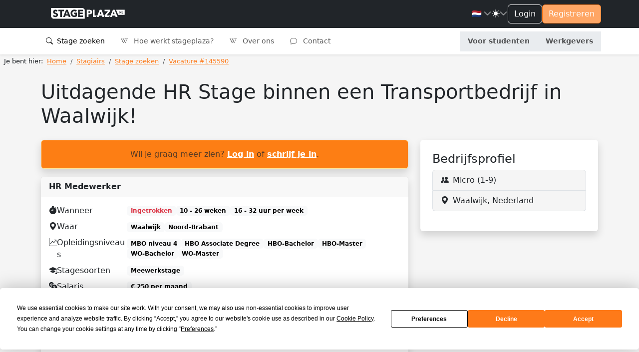

--- FILE ---
content_type: text/html; charset=utf-8
request_url: https://stageplaza.nl/stage/145590/
body_size: 28078
content:

<!DOCTYPE html>
<html lang="nl" class="h-100" data-bs-theme="light">
    <head>
        <meta charset="utf-8">
        <meta http-equiv="x-ua-Compatible" content="ie=edge">
        
        <title>Stagevacature: Uitdagende HR Stage binnen een Transportbedrijf in Waalwijk! - Stageplaza</title>
        
        
        
        <meta name="viewport" content="width=device-width, initial-scale=1">
        <link rel="canonical"
              href="//stageplaza.nl/stage/145590/">
        <link rel="shortcut icon" href="https://static.stageplaza.nl/favicon.ico">
        <link rel="preconnect" href="https://fonts.gstatic.com">
        <link href="https://fonts.googleapis.com/css2?family=Lato:ital,wght@0,100;0,300;0,400;0,700;0,900;1,100;1,300;1,400;1,700;1,900&display=swap"
              rel="stylesheet">
        <link href="https://static.stageplaza.nl/bundles/stageplaza/main-bf2b69080a16c07c1fa5.css" rel="stylesheet" />
        
    
        
    <script type="application/ld+json">{
  "@context": "https://schema.org/",
  "@type": "JobPosting",
  "directApply": true,
  "datePosted": "2024-07-16",
  "description": "<p>Wij bieden een uitdagende stage binnen ons familiebedrijf.</p><ul>\n<li>Werving en selectie medewerkers</li>\n<li>Verwerken in-, door-, en uitstroom van medewerkers</li>\n<li>On boarding nieuwe medewerkers</li>\n<li>Inrichting nieuw communicatieplatform medewerkers</li>\n<li>Bijhouden social media</li>\n</ul><ul>\n<li>Stevig in je schoenen staan</li>\n<li>Secuur werken</li>\n<li>Uitstekend communicatieve &amp; schriftelijke vaardigheden</li>\n<li>Creatief</li>\n<li>Ambitieus</li>\n</ul><ul>\n<li>Direct leren vanuit de manager</li>\n<li>Informele organisatie waarin jij jezelf kan ontwikkelen en groeien</li>\n<li>Regelmatige uitjes, feestjes en borrels</li>\n<li>Eens per twee weken (op vrijdag) appelflappen</li>\n</ul>",
  "hiringOrganization": {
    "@type": "Organization",
    "name": "Van der Linden Groep"
  },
  "title": "HR Medewerker",
  "validThrough": "2024-08-15",
  "identifier": {
    "@type": "PropertyValue",
    "name": "Van der Linden Groep",
    "value": 145590
  },
  "jobLocation": {
    "@type": "Place",
    "address": {
      "@type": "PostalAddress",
      "streetAddress": "Mechie Trommelenweg 10",
      "addressLocality": "Waalwijk",
      "addressRegion": "Noord-Brabant",
      "postalCode": "5145ND",
      "addressCountry": "Netherlands"
    }
  },
  "baseSalary": {
    "@type": "MonetaryAmount",
    "currency": "EUR",
    "value": {
      "@type": "QuantitativeValue",
      "unitText": "MONTH",
      "value": 250
    }
  },
  "employmentType": "INTERN"
}</script>

        
            
            <script>(function(w,d,s,l,i){w[l]=w[l]||[];w[l].push({'gtm.start':
            new Date().getTime(),event:'gtm.js'});var f=d.getElementsByTagName(s)[0],
            j=d.createElement(s),dl=l!='dataLayer'?'&l='+l:'';j.async=true;j.src=
            'https://www.googletagmanager.com/gtm.js?id='+i+dl;f.parentNode.insertBefore(j,f);
            })(window,document,'script','dataLayer','GTM-585QHRP');
            </script>
        
    </head>
    <body hx-headers='{"X-CSRFToken": "JRLNMV1JM4JTmey6TMZb2MjeLKRAyPUsyoP9DKe9jVgUtece9iSukX4Xeg2u6vyy"}' class="h-100">
        <script>var django = {"settings": {"POSTCODE_API_KEY": "NR4vuNLkt97ZZbg2rQ7e627W7M5MCzlh1KFlQaFZ", "DEBUG": false}, "user": {"is_authenticated": false, "type": "anonymous"}, "language": "nl", "partner": {"country": "NL", "code": "SP"}, "i18n": {"texts": {"confirm_title": "Bevestiging vereist", "cancel": "Annuleren", "close": "Sluiten", "confirm": "Bevestigen"}}};</script>
        
            
            <noscript>
                <iframe src="https://www.googletagmanager.com/ns.html?id=GTM-585QHRP"
                        height="0"
                        width="0"
                        style="display:none;
                               visibility:hidden"></iframe>
            </noscript>
        
        
    <div class="d-flex flex-column h-100">
        <div class="flex-shrink-0">
            <header id="header"
                    data-bs-theme="light"
                    class="shadow-sm navbar navbar-expand-lg flex-column align-items-stretch">
                <div class="topbar">
                    <div class="container-fluid">
                        <div class="d-flex justify-content-between">
                            <div class="d-flex justify-content-center align-items-center">
                                <button class="navbar-toggler"
                                        type="button"
                                        data-bs-toggle="collapse"
                                        data-bs-target="#mainNavToggler"
                                        aria-controls="mainNavToggler"
                                        aria-expanded="false"
                                        aria-label="Toggle navigation">
                                    <span class="navbar-toggler-icon"></span>
                                </button>
                                <a class="navbar-brand py-3" href="/">
                                    <img src="https://static.stageplaza.nl/stageplaza/img/logo-icon.svg"
                                         alt="Stageplaza icon"
                                         class="d-block d-lg-none brand-logomark"
                                         width="49"
                                         height="49">
                                    <img src="https://static.stageplaza.nl/stageplaza/img/logo.svg"
                                         alt="Stageplaza logo"
                                         class="d-none d-lg-block brand-logotype"
                                         width="200"
                                         height="32.66">
                                </a>
                            </div>
                            <div class="d-flex align-items-center gap-3">
                                


                                <div class="dropdown">
    <a id="languageDropdown"
       class="nav-link dropdown-toggle arrow-none d-flex align-items-center gap-1"
       data-bs-toggle="dropdown"
       href="#"
       role="button"
       aria-haspopup="false"
       aria-expanded="false">
        <span class="me-0 me-sm-1">
            
                🇳🇱
            
        </span>
        <i class="bi bi-chevron-down"></i>
    </a>
    <div class="dropdown-menu dropdown-menu-end dropdown-menu-animated"
         data-popper-placement="bottom-end"
         aria-labelledby="languageDropdown">
        <a class="dropdown-item apost"
           data-noconfirm
           data-post='{"language": "nl"}'
           href="/i18n/language">
            <span class="me-0 me-sm-1">🇳🇱</span> <span class="align-middle">Nederlands</span>
        </a>
        <a class="dropdown-item apost"
           data-noconfirm
           data-post='{"language": "en"}'
           href="/i18n/language">
            <span class="me-0 me-sm-1">🇬🇧</span> <span class="align-middle">English</span>
        </a>
    </div>
</div>

                                <div class="dropdown arrow-none">
    <button class="nav-link dropdown-toggle arrow-none d-flex align-items-center gap-1"
            id="themeDropdown"
            data-bs-toggle="dropdown"
            aria-haspopup="false"
            aria-expanded="false">
        <i class="bi bi-sun-fill"></i>
        <i class="bi bi-chevron-down"></i>
    </button>
    <div class="dropdown" aria-labelledby="themeDropdown">
        <div class="dropdown-menu dropdown-menu-end dropdown-menu-animated"
             data-popper-placement="bottom-end"
             aria-labelledby="themeDropdown">
            <button type="button"
                    class="dropdown-item d-flex align-items-center"
                    data-bs-theme-value="light"
                    aria-pressed="false">
                <i class="bi bi-sun-fill me-2"></i>
                Light
            </button>
            <button type="button"
                    class="dropdown-item d-flex align-items-center"
                    data-bs-theme-value="dark"
                    aria-pressed="false">
                <i class="bi bi-moon-stars-fill me-2"></i>
                Dark
            </button>
            <button type="button"
                    class="dropdown-item d-flex align-items-center"
                    data-bs-theme-value="auto"
                    aria-pressed="false">
                <i class="bi bi-circle-half me-2"></i>
                Auto
            </button>
        </div>
    </div>
</div>

                                

    
        
    
    <a href="/account/inloggen/" class="btn btn-outline-primary">Login</a>
    <a href="/stagiairs/inschrijven/" class="btn btn-primary d-none d-md-block">Registreren</a>


                            </div>
                        </div>
                    </div>
                </div>
                <div class="container-fluid">
<nav id="mainNav">
    <div class="collapse navbar-collapse" id="mainNavToggler">
        <ul class="navbar-nav me-auto mb-2 mb-lg-0 expandedNav">
            
                
                    
                    <li class="nav-item">
                        <a class="nav-link active"
                           href="/stage_zoeken/">
                            <i class="bi bi-search me-1"></i>
                            Stage zoeken
                        </a>
                    </li>
                

                
                <li class="nav-item">
                    <a class="nav-link "
                       href="/wiki/">
                        <i class="bi bi-wikipedia me-2"></i>
                        Hoe werkt stageplaza?
                    </a>
                </li>
                <li class="nav-item">
                    <a class="nav-link "
                       href="/over_ons/">
                        <i class="bi bi-wikipedia me-2"></i>
                        Over ons
                    </a>
                </li>
                <li class="nav-item">
                    <a class="nav-link "
                       href="/contact/">
                        <i class="bi bi-chat me-2"></i>
                        Contact
                    </a>
                </li>

                <!-- nieuwe knoppen -->
                <div class="mainToggleVisitor">
                    <li class="nav-item">
                        <a class="nav-link text-center fw-bold "
                        href="/stagiairs/">

                            Voor studenten
                        </a>
                    </li>
                    <li class="nav-item">
                        <a class="nav-link text-center fw-bold "
                        href="/werkgevers/">

                            Werkgevers
                        </a>
                    </li>
                </div>

            
        </ul>
    </div>
</nav>
</div>
            </header>
            <main>
                
                
                
                    
<nav aria-label="breadcrumb" class="py-1 px-2 mb-4">
    
        <ol class="breadcrumb mb-0"
            itemscope
            itemtype="http://schema.org/BreadcrumbList">
            <li class="pe-2">Je bent hier:</li>
            
                <li class="breadcrumb-item "
                    itemprop="itemListElement"
                    itemscope
                    itemtype="http://schema.org/ListItem">
                    <a itemprop="item" href="/">
                        <span itemprop="name">Home</span>
                    </a>
                    <meta itemprop="position" content="1" />
                </li>
            
                <li class="breadcrumb-item "
                    itemprop="itemListElement"
                    itemscope
                    itemtype="http://schema.org/ListItem">
                    <a itemprop="item" href="/stagiairs/">
                        <span itemprop="name">Stagiairs</span>
                    </a>
                    <meta itemprop="position" content="2" />
                </li>
            
                <li class="breadcrumb-item "
                    itemprop="itemListElement"
                    itemscope
                    itemtype="http://schema.org/ListItem">
                    <a itemprop="item" href="/stage_zoeken/">
                        <span itemprop="name">Stage zoeken</span>
                    </a>
                    <meta itemprop="position" content="3" />
                </li>
            
                <li class="breadcrumb-item active"
                    itemprop="itemListElement"
                    itemscope
                    itemtype="http://schema.org/ListItem">
                    <a itemprop="item" href="https://stageplaza.nl/stage/145590/">
                        <span itemprop="name">Vacature #145590</span>
                    </a>
                    <meta itemprop="position" content="4" />
                </li>
            
        </ol>
    
</nav>

                
                
    <div class="container">
        <div class="row">
            <div class="col">
                
                


                


            </div>
        </div>
        <div class="row">
            <div class="col-12">
                <h1 class="mb-4">Uitdagende HR Stage binnen een Transportbedrijf in Waalwijk!</h1>
            </div>
            <div class="col-lg-8">
                

    <div class="alert alert-warning text-center shadow">
        
        
        <span class="text-muted">Wil je graag meer zien? <a href="/account/inloggen/">Log in</a> of <a href="/account/inschrijven/">schrijf je in</a>.</span>
    </div>


                <div class="d-lg-none">
                    


                    


                </div>
                
<section id="job-meta" class="card shadow mb-4">
    <div class="card-header">
        <div class="d-flex justify-content-between align-items-center gap-3">
            <div>HR Medewerker</div>
            
        </div>
    </div>
    <div class="card-body">
        <div class="d-flex">
            
                <a href="/stage/145590/opslaan/"
                   class="font-size-x-large"
                   title="Aan favorieten toevoegen">
                    <i class="far fa-star text-muted"></i>
                </a>
            
        </div>
        <ul class="list-unstyled mb-0">
            <li class="mb-2">
<div class="d-flex align-items-center gap-3">
    <i class="bi bi-stopwatch-fill align-self-start"></i>
    
        <div class="meta-label align-self-start">Wanneer</div>
    
    <div class="d-flex align-items-center gap-3 flex-wrap">
        
        
            <span class="badge text-bg-light text-danger">Ingetrokken</span>
        
        
            <span class="badge text-bg-light" title="Looptijd">10 - 26 weken</span>
            
                <span class="badge text-bg-light" title="Uren per week">16 - 32 uur per week</span>
            
        
    </div>
</div>
</li>
            <li class="mb-2">
<div class="d-flex align-items-center gap-3">
    
        <i class="bi bi-geo-alt-fill align-self-start"
           title="Locatie"></i>
    
    
        <div class="meta-label align-self-start">Waar</div>
    
    <div class="d-flex align-items-center gap-3 flex-wrap">
        
            
                <a href="https://www.google.nl/maps/place/Waalwijk+Noord-Brabant+Nederland/"
                   target="_blank"><span class="badge text-bg-light">Waalwijk</span></a>
            
            
                
                    <a href="https://www.google.nl/maps/place/Noord-Brabant+Nederland/"
                       target="_blank"><span class="badge text-bg-light">Noord-Brabant</span></a>
                
                
            
        
    </div>
</div>
</li>
            <li class="mb-2">
<div class="d-flex align-items-center gap-3">
    <i class="bi bi-graph-up-arrow align-self-start"
       title="Opleidingsniveau"></i>
    
        <div class="meta-label align-self-start">Opleidingsniveaus</div>
    
    <div class="d-flex align-items-center gap-3 flex-wrap">
        
            
                <span class="badge text-bg-light">MBO niveau 4</span>
            
                <span class="badge text-bg-light">HBO Associate Degree</span>
            
                <span class="badge text-bg-light">HBO-Bachelor</span>
            
                <span class="badge text-bg-light">HBO-Master</span>
            
                <span class="badge text-bg-light">WO-Bachelor</span>
            
                <span class="badge text-bg-light">WO-Master</span>
            
        
    </div>
</div>
</li>
            
            <li class="mb-2">
<div class="d-flex align-items-center gap-3">
    <i class="bi bi-mortarboard-fill align-self-start"
       title="Stagesoort"></i>
    
        <div class="meta-label align-self-start">Stagesoorten</div>
    
    <div class="d-flex align-items-center gap-3 flex-wrap">
        
            <span class="badge text-bg-light">Meewerkstage</span>
        
    </div>
</div>
</li>
            
            
            <li class="mb-2">
<div class="d-flex align-items-center gap-3">
    <i class="bi bi-currency-exchange align-self-start"
       title="Stagevergoeding"></i>
    
        <div class="meta-label align-self-start">Salaris</div>
    
    <div class="d-flex align-items-center gap-3 flex-wrap">
        <span class="badge text-bg-light">€ 250 per maand</span>
        
    </div>
</div>
</li>
            
        </ul>
    </div>
    
        <div class="card-footer">
            <div class="text-center text-muted small">
                Deze vacature is geldig tot 15-8-2024
            </div>
        </div>
    
</section>

                
<section id="job-desc" class="card shadow mb-4">
    <div class="card-header">Taakomschrijving</div>
    <div class="card-body">
        <p>Wij bieden een uitdagende stage binnen ons familiebedrijf.</p>
        
            <h2 class="h4">Werkzaamheden</h2>
            <ul>
<li>Werving en selectie medewerkers</li>
<li>Verwerken in-, door-, en uitstroom van medewerkers</li>
<li>On boarding nieuwe medewerkers</li>
<li>Inrichting nieuw communicatieplatform medewerkers</li>
<li>Bijhouden social media</li>
</ul>
        
        
            <h2 class="h4">Gewenste profiel</h2>
            <ul>
<li>Stevig in je schoenen staan</li>
<li>Secuur werken</li>
<li>Uitstekend communicatieve &amp; schriftelijke vaardigheden</li>
<li>Creatief</li>
<li>Ambitieus</li>
</ul>
        
        
            <h2 class="h4">Wat bieden wij</h2>
            <ul>
<li>Direct leren vanuit de manager</li>
<li>Informele organisatie waarin jij jezelf kan ontwikkelen en groeien</li>
<li>Regelmatige uitjes, feestjes en borrels</li>
<li>Eens per twee weken (op vrijdag) appelflappen</li>
</ul>
        
        
    </div>
</section>

                


                

    <div class="alert alert-warning text-center shadow">
        
        
        <span class="text-muted">Wil je graag meer zien? <a href="/account/inloggen/">Log in</a> of <a href="/account/inschrijven/">schrijf je in</a>.</span>
    </div>


            </div>
            <div class="col-lg-4">
                <div class="d-none d-lg-block">
                    


                    


                </div>
                
<section id="job-company" class="card shadow mb-4">
    <div class="card-body p-4">
        
            <h2 class="h4">Bedrijfsprofiel</h2>
        
        <ul class="list-group mb-3">
            
            <li class="list-group-item d-flex">
                <div>
                    <i class="bi bi-people-fill pe-2" title="Bedrijfsomvang"></i>
                </div>
                <div class="flex-grow-1 text-truncate">Micro (1-9)</div>
            </li>
            <li class="list-group-item d-flex">
                <div>
                    <i class="bi bi-geo-alt-fill pe-2"
                       title="Locatie"></i>
                </div>
                <div class="flex-grow-1 text-truncate">Waalwijk, Nederland</div>
            </li>
            
        </ul>
        
        


    </div>
</section>

            </div>
        </div>
        


        
<div id="blocked-dialog" class="modal fade" tabindex="-1" role="dialog">
    <div class="modal-dialog" role="document">
        <div class="modal-content">
            <div class="modal-header">
                <h5 class="modal-title">Maak gratis een account</h5>
                <button id="close-blocked-dialog"
                        type="button"
                        class="btn-close"
                        data-bs-dismiss="modal"
                        aria-label="Close"></button>
            </div>
            <div class="modal-body">
                <p class="lead text-center">
                    Schrijf je nu gratis in en geniet van volledige toegang. Inschrijven duurt slechts 3 minuten en brengt je de volgende voordelen:
                </p>
                
<ul class="list-unstyled d-inline-block text-start ps-3">
    <li class="lead">
        <i class="bi bi-check-lg text-success"></i>
        Stages voor alle niveaus en opleidingen
    </li>
    <li class="lead">
        <i class="bi bi-check-lg text-success"></i>
        Blader door 2000+ stages en afstudeeropdrachten
    </li>
    <li class="lead">
        <i class="bi bi-check-lg text-success"></i>
        Wij ondersteunen jou bij het zoeken van een stage
    </li>
    <li class="lead">
        <i class="bi bi-check-lg text-success"></i>
        Solliciteer met één druk op de knop
    </li>
</ul>

                <div class="text-center">
                    <a href="/stagiairs/inschrijven/"
                       class="btn btn-primary btn-lg">Gratis inschrijven</a>
                </div>
            </div>
        </div>
    </div>
</div>

    </div>

            </main>
        </div>
        
<div class="mt-auto">
  <footer id="footer" class="pt-4 pb-3" data-bs-theme="light">
    <div class="container">
      <div class="row justify-content-center">
        <div class="col-6 col-md-3 mb-3">
<h5>Studenten</h5>
<ul class="nav flex-column">
    <li class="nav-item mb-2">
        <a href="/stagiairs/inschrijven/" class="nav-link p-0">Inschrijven</a>
    </li>
    <li class="nav-item mb-2">
        <a href="/stage_zoeken/" class="nav-link p-0">Stage zoeken</a>
    </li>
    
    <li class="nav-item mb-2">
        <a href="/stagiairs/veelgestelde-vragen/" class="nav-link p-0">Veelgestelde vragen</a>
    </li>
</ul>
</div>
        <div class="col-6 col-md-3 mb-3">
<h5>Werkgevers</h5>
<ul class="nav flex-column">
    <li class="nav-item mb-2">
        <a href="/werkgevers/inschrijven/" class="nav-link p-0">Plaats vacature</a>
    </li>
    <li class="nav-item mb-2">
        <a href="/stagiair_zoeken/" class="nav-link p-0">Stagiair zoeken</a>
    </li>
    
        <li class="nav-item mb-2">
            <a href="/stagiair_zoeken/internationaal/"
               class="nav-link p-0">Internationale stagiairs</a>
        </li>
    
    <li class="nav-item mb-2">
        <a href="/werkgevers/veelgestelde-vragen/" class="nav-link p-0">Veelgestelde vragen</a>
    </li>
</ul>
</div>
        <div class="col-6 col-md-3 mb-3">
<h5>Wiki</h5>
<ul class="nav flex-column">
    <li class="nav-item mb-2">
        <a href="/wiki/" class="nav-link p-0">Stage wiki</a>
    </li>
    
        <li class="nav-item mb-2">
            <a href="/wiki/voorbeeld_cv/" class="nav-link p-0">Voorbeeld CV</a>
        </li>
        <li class="nav-item mb-2">
            <a href="/wiki/voorbeeld_sollicitatiebrief/"
               class="nav-link p-0">Voorbeeld Sollicitatiebrief</a>
        </li>
        <li class="nav-item mb-2">
            <a href="/wiki/sollicitatiegesprek_stage/"
               class="nav-link p-0">Sollicitatiegesprek</a>
        </li>
    
</ul>
</div>
        <div class="col-6 col-md-3 mb-3">
<h5>Over ons</h5>
<ul class="nav flex-column">
    <li class="nav-item mb-2">
        <a href="/over_ons/" class="nav-link p-0" rel="nofollow">Over ons</a>
    </li>
    <li class="nav-item mb-2">
        <a href="/blog/" class="nav-link p-0">Blog</a>
    </li>
    <li class="nav-item mb-2">
        <a href="/contact/" class="nav-link p-0" rel="nofollow">Contact</a>
    </li>
</ul>
</div>
      </div>
      
<div class="h6 mb-3 text-center">
    Stageplaza is onderdeel van de CareerPlaza Group
</div>
<div class="d-flex justify-content-between align-items-center gap-3 flex-wrap">
    <a href="https://careerplazagroup.com/">
        <img src="https://static.stageplaza.nl/img/logos/careerplaza.svg" width="auto" height="24" alt="CareerPlaza Group" class="filter-white mb-3">
    </a>
    
    
        <a href="https://bijbaanplaza.nl">
            <img src="https://static.stageplaza.nl/img/logos/bijbaanplaza.svg" width="auto" height="24" alt="Bijbaanplaza" class="filter-white mb-3">
        </a>
    
    
        <a href="https://startersplaza.nl">
            <img src="https://static.stageplaza.nl/img/logos/startersplaza.svg" width="auto" height="24" alt="Startersplaza" class="filter-white mb-3">
        </a>
    
    
        <a href="https://globalplacement.com">
            <img src="https://static.stageplaza.nl/img/logos/globalplacement.svg" width="auto" height="21" alt="Globalplacement" class="filter-white mb-3">
        </a>
    
    
        <a href="https://globalworkjourney.com">
            <img src="https://static.stageplaza.nl/img/logos/globalworkjourney.svg" width="auto" height="21" alt="Globalplacement" class="filter-white mb-3">
        </a>
    
</div>

      <div class="d-flex flex-column flex-lg-row justify-content-between pt-4 border-top">
        <ul class="list-unstyled d-flex justify-content-center justify-content-lg-left">
    <li class="ms-3">
        <a href="https://www.youtube.com/stageplaza"
           rel="publisher nofollow"
           target="_blank"
           class="text-light">
            <i class="bi bi-youtube h4"></i>
            <span class="visually-hidden">YouTube</span>
        </a>
    </li>
    <li class="ms-3">
        <a href="https://www.linkedin.com/company/stageplaza.nl"
           rel="publisher nofollow"
           target="_blank"
           class="text-light">
            <i class="bi bi-linkedin h4"></i>
            <span class="visually-hidden">LinkedIn</span>
        </a>
    </li>
    <li class="ms-3">
        <a href="https://twitter.com/Stageplaza"
           rel="publisher nofollow"
           target="_blank"
           class="text-light">
            <i class="bi bi-twitter-x h4"></i>
            <span class="visually-hidden">Twitter X</span>
        </a>
    </li>
    <li class="ms-3">
        <a href="https://www.facebook.com/stageplaza"
           rel="publisher nofollow"
           target="_blank"
           class="text-light">
            <i class="bi bi-facebook h4"></i>
            <span class="visually-hidden">Facebook</span>
        </a>
    </li>
</ul>

        
<div class="text-center text-lg-left">
    <span class="pe-2 d-block d-lg-inline">
        © 1998 – 2026 CareerPlaza Group B.V.
    </span>
    <a href="/beleid/voorwaarden/" class="pe-2">Algemene voorwaarden</a>
    <a href="/beleid/privacy/" class="pe-2">Privacybeleid</a>
    <a href="/beleid/cookies/" class="pe-2">Cookiebeleid</a>
</div>

      </div>
    </div>
  </footer>
</div>

    </div>

        <script src="https://static.stageplaza.nl/bundles/stageplaza/main-bf2b69080a16c07c1fa5.js" ></script>
        <script async src="https://maps.googleapis.com/maps/api/js?key=AIzaSyDsHip6KQ9RqJXAhiTMynWDurtO01qWSF8&libraries=places&callback=googleMapsCallback&language=nl">
        </script>
        <script src="https://unpkg.com/htmx.org@1.9.11/dist/htmx.min.js"></script>

        <script type="text/javascript">window.userType( "candidate" , 2 );</script>
        
    
        
    <script type="text/javascript">window.viewPublicInternship({ jobPostingId: 145590 });</script>

        


        
        
    </body>
</html>


--- FILE ---
content_type: image/svg+xml
request_url: https://static.stageplaza.nl/img/logos/globalplacement.svg
body_size: 9261
content:
<?xml version="1.0" encoding="UTF-8"?><svg id="a" xmlns="http://www.w3.org/2000/svg" viewBox="0 0 656.63 54.22"><defs><style>.b{fill:#1d7faf;}.c{fill:#1a7faf;}.d{fill:#231f20;}</style></defs><path class="c" d="M27.72,44.24c1.68,0,3.17-.14,4.46-.43s2.52-.67,3.67-1.15v-7.96h-5.18c-.77,0-1.37-.2-1.8-.61s-.65-.92-.65-1.55v-6.7h18.65v22.14c-1.34,.98-2.74,1.83-4.19,2.54-1.45,.71-3,1.29-4.64,1.75-1.64,.46-3.4,.79-5.26,1.01-1.86,.22-3.86,.32-5.99,.32-3.84,0-7.39-.68-10.66-2.03-3.26-1.36-6.09-3.23-8.48-5.62-2.39-2.39-4.26-5.22-5.62-8.5-1.36-3.28-2.03-6.83-2.03-10.67s.65-7.51,1.94-10.78c1.3-3.28,3.15-6.1,5.56-8.48,2.41-2.38,5.33-4.22,8.75-5.54,3.42-1.32,7.24-1.98,11.47-1.98,2.18,0,4.24,.18,6.16,.54,1.92,.36,3.69,.85,5.31,1.48s3.1,1.37,4.45,2.23c1.34,.86,2.54,1.8,3.6,2.81l-3.53,5.36c-.34,.5-.74,.9-1.21,1.19-.47,.29-.98,.43-1.53,.43-.72,0-1.46-.24-2.23-.72-.96-.58-1.87-1.07-2.72-1.49-.85-.42-1.72-.76-2.61-1.03-.89-.26-1.82-.46-2.81-.58-.98-.12-2.09-.18-3.31-.18-2.28,0-4.33,.4-6.16,1.21-1.82,.8-3.38,1.94-4.66,3.4-1.28,1.46-2.27,3.22-2.97,5.27-.7,2.05-1.04,4.34-1.04,6.86,0,2.78,.38,5.26,1.15,7.42s1.83,3.98,3.19,5.47c1.36,1.49,2.96,2.62,4.82,3.4,1.86,.78,3.89,1.17,6.1,1.17Z"/><path class="c" d="M62.85,43.31h19.44v9.72h-31.61V.58h12.17V43.31Z"/><path class="c" d="M135.57,53.03V.58h19.3c3.62,0,6.71,.34,9.25,1.01,2.54,.67,4.62,1.62,6.23,2.84,1.61,1.22,2.78,2.71,3.51,4.46,.73,1.75,1.1,3.71,1.1,5.87,0,1.18-.17,2.31-.5,3.4-.34,1.09-.86,2.12-1.58,3.08s-1.64,1.83-2.77,2.61-2.48,1.46-4.07,2.03c3.46,.84,6.01,2.2,7.67,4.09,1.66,1.88,2.48,4.3,2.48,7.25,0,2.23-.43,4.31-1.3,6.23-.86,1.92-2.13,3.59-3.8,5.02s-3.73,2.54-6.17,3.35c-2.45,.8-5.24,1.21-8.39,1.21h-20.95Zm12.17-30.38h6.34c1.34,0,2.56-.1,3.64-.29s2-.53,2.75-1.01,1.33-1.14,1.73-1.98c.4-.84,.59-1.9,.59-3.17s-.16-2.29-.47-3.11c-.31-.83-.79-1.49-1.44-2-.65-.5-1.47-.86-2.47-1.08-1-.22-2.18-.32-3.55-.32h-7.13v12.96Zm0,8.14v13.07h8.57c1.61,0,2.92-.2,3.94-.61,1.02-.41,1.82-.94,2.39-1.58,.58-.65,.97-1.38,1.19-2.2,.22-.82,.32-1.64,.32-2.48,0-.96-.13-1.82-.38-2.59-.25-.77-.68-1.42-1.3-1.94-.61-.53-1.42-.94-2.43-1.22-1.01-.29-2.28-.43-3.82-.43h-8.5Z"/><path class="c" d="M228.02,53.03h-9.43c-1.06,0-1.93-.25-2.61-.74-.68-.49-1.16-1.12-1.42-1.89l-3.1-9.14h-19.94l-3.1,9.14c-.24,.67-.71,1.28-1.4,1.82s-1.55,.81-2.56,.81h-9.5L195.26,.58h12.46l20.3,52.45Zm-33.7-20.05h14.33l-4.82-14.36c-.31-.91-.68-1.99-1.1-3.22s-.83-2.57-1.24-4.01c-.38,1.46-.78,2.82-1.19,4.07s-.79,2.33-1.15,3.24l-4.82,14.29Z"/><path class="c" d="M240.84,43.31h19.44v9.72h-31.61V.58h12.17V43.31Z"/><path class="d" d="M274.61,35.5v17.53h-12.17V.58h18.5c3.7,0,6.87,.44,9.52,1.31s4.84,2.08,6.55,3.62c1.71,1.54,2.98,3.35,3.8,5.44,.82,2.09,1.22,4.34,1.22,6.77,0,2.62-.42,5.02-1.26,7.2-.84,2.18-2.12,4.06-3.85,5.62-1.73,1.56-3.92,2.78-6.57,3.65-2.65,.88-5.79,1.31-9.41,1.31h-6.34Zm0-9.18h6.34c3.17,0,5.45-.76,6.84-2.27,1.39-1.51,2.09-3.62,2.09-6.34,0-1.2-.18-2.29-.54-3.28s-.91-1.83-1.64-2.54c-.73-.71-1.66-1.25-2.77-1.64s-2.44-.58-3.98-.58h-6.34V26.32Z"/><path class="d" d="M316.94,43.31h19.44v9.72h-31.61V.58h12.17V43.31Z"/><path class="d" d="M387.36,53.03h-9.43c-1.06,0-1.93-.25-2.61-.74-.68-.49-1.16-1.12-1.42-1.89l-3.1-9.14h-19.94l-3.1,9.14c-.24,.67-.71,1.28-1.4,1.82s-1.55,.81-2.56,.81h-9.5L354.6,.58h12.46l20.3,52.45Zm-33.7-20.05h14.33l-4.82-14.36c-.31-.91-.68-1.99-1.1-3.22s-.83-2.57-1.24-4.01c-.38,1.46-.78,2.82-1.19,4.07s-.79,2.33-1.15,3.24l-4.82,14.29Z"/><path class="d" d="M421.09,39.46c.29,0,.58,.05,.86,.16,.29,.11,.56,.29,.83,.56l4.82,5.08c-2.11,2.76-4.76,4.84-7.94,6.25-3.18,1.4-6.94,2.11-11.28,2.11-3.98,0-7.55-.68-10.71-2.03-3.16-1.36-5.83-3.23-8.03-5.62-2.2-2.39-3.88-5.22-5.06-8.5-1.18-3.28-1.76-6.83-1.76-10.67s.67-7.51,2.02-10.78c1.34-3.28,3.22-6.1,5.63-8.48s5.3-4.22,8.66-5.54c3.36-1.32,7.07-1.98,11.12-1.98,1.97,0,3.82,.17,5.56,.52s3.37,.83,4.88,1.44c1.51,.61,2.9,1.34,4.18,2.2,1.27,.85,2.4,1.79,3.38,2.83l-4.1,5.51c-.26,.34-.58,.64-.94,.92-.36,.28-.86,.41-1.51,.41-.43,0-.84-.1-1.22-.29-.38-.19-.79-.43-1.22-.7-.43-.28-.91-.58-1.42-.9-.52-.32-1.13-.62-1.84-.9-.71-.28-1.54-.51-2.48-.7-.95-.19-2.06-.29-3.33-.29-2.21,0-4.22,.39-6.05,1.17-1.82,.78-3.39,1.9-4.7,3.35-1.31,1.45-2.33,3.21-3.06,5.27-.73,2.06-1.1,4.38-1.1,6.95s.37,5.08,1.1,7.16,1.73,3.85,2.99,5.27,2.73,2.51,4.41,3.26c1.68,.74,3.48,1.12,5.4,1.12,1.1,0,2.11-.05,3.02-.16,.91-.11,1.76-.29,2.54-.56,.78-.26,1.52-.61,2.23-1.03,.71-.42,1.42-.94,2.14-1.57,.29-.24,.6-.44,.94-.59s.68-.23,1.04-.23Z"/><path class="d" d="M463.32,.58V9.94h-21.53v12.24h16.49v9h-16.49v12.49h21.53v9.36h-33.77V.58h33.77Z"/><path class="d" d="M494.83,31.89c.44,.99,.87,1.99,1.28,3.03,.41-1.06,.84-2.08,1.3-3.08s.92-1.96,1.4-2.9l13.46-26.52c.24-.46,.49-.81,.74-1.06s.53-.44,.85-.56,.67-.18,1.06-.18h10.67V53.03h-10.73V22.86c0-1.46,.07-3.05,.22-4.75l-13.9,26.96c-.43,.84-1.01,1.48-1.75,1.91-.73,.43-1.57,.65-2.5,.65h-1.66c-.94,0-1.77-.22-2.5-.65-.73-.43-1.31-1.07-1.75-1.91l-13.97-27c.1,.84,.17,1.67,.22,2.5s.07,1.59,.07,2.29v30.17h-10.73V.61h10.67c.4,0,.75,.06,1.06,.18s.59,.31,.85,.56,.5,.61,.74,1.06l13.5,26.63c.48,.91,.94,1.86,1.39,2.85Z"/><path class="d" d="M564.4,.58V9.94h-21.53v12.24h16.49v9h-16.49v12.49h21.53v9.36h-33.77V.58h33.77Z"/><path class="d" d="M575.45,.65c.36,.05,.68,.14,.97,.27,.29,.13,.56,.32,.83,.56,.26,.24,.56,.56,.9,.97l24.91,31.5c-.1-1.01-.17-1.99-.22-2.93-.05-.95-.07-1.84-.07-2.68V.58h10.73V53.03h-6.34c-.94,0-1.73-.14-2.38-.43-.65-.29-1.27-.82-1.87-1.58l-24.73-31.25c.07,.91,.13,1.81,.18,2.68s.07,1.7,.07,2.47v28.12h-10.73V.58h6.41c.53,0,.97,.02,1.33,.07Z"/><path class="d" d="M656.63,.58V10.22h-14.76V53.03h-12.17V10.22h-14.76V.58h41.69Z"/><g><path class="b" d="M132.64,21.81c.1,.5,.19,1.01,.26,1.53-.07-.51-.16-1.02-.26-1.53Z"/><path class="b" d="M124.14,7.01c.39,.35,.78,.71,1.15,1.08-.37-.37-.76-.73-1.15-1.08Z"/><path class="b" d="M111.55,1.78h-.01s.09,.03,.13,.04c-.04-.02-.07-.04-.12-.04Z"/><path class="b" d="M90.39,6.34c-.06,.05-.11,.11-.17,.15,.11-.03,.25-.04,.31-.05,.03,0,.06-.01,.07-.03,.04-.04,0-.12-.06-.13s-.11,.02-.16,.06Z"/><path class="b" d="M131.1,16.76c.19,.45,.37,.92,.53,1.38-.17-.47-.34-.93-.53-1.38Z"/><path class="b" d="M130.4,15.25c.23,.47,.45,.94,.66,1.42-.2-.48-.42-.95-.66-1.42Z"/><path class="b" d="M132.97,23.83c.05,.4,.09,.79,.12,1.19-.03-.4-.07-.8-.12-1.19Z"/><path class="b" d="M132.26,20.18c.14,.51,.26,1.03,.37,1.55-.11-.52-.23-1.04-.37-1.55Z"/><path class="b" d="M121.33,4.81c.43,.29,.84,.59,1.25,.91-.41-.31-.82-.62-1.25-.91Z"/><path class="b" d="M133.12,25.52c.03,.55,.06,1.1,.06,1.66,0-.56-.02-1.11-.06-1.66Z"/><path class="b" d="M122.9,5.97c.32,.25,.64,.51,.94,.78-.31-.27-.62-.53-.94-.78Z"/><path class="b" d="M119.94,3.93c.46,.28,.92,.56,1.37,.86-.45-.3-.9-.59-1.37-.86Z"/><path class="b" d="M131.78,18.61c.12,.37,.24,.73,.34,1.11-.11-.37-.22-.74-.34-1.11Z"/><path class="b" d="M125.34,8.15c.35,.35,.69,.71,1.01,1.08-.33-.37-.67-.73-1.01-1.08Z"/><path class="b" d="M132.08,24.47c-.13-.61-.4-1.82-1.03-2.12-.29-.14-.6,.08-.89-.03-.33-.12-.31-.5-.55-.71-.02-.02-.04-.03-.06-.04-.06-.02-.12,.03-.18,.05-.16,.07-.34-.02-.47-.12-.3-.22-.53-.53-.65-.88-.03-.08-.05-.17-.11-.23s-.14-.12-.22-.1c-.1,.02-.15,.13-.15,.23,0,.1,.05,.19,.1,.28,.31,.57,.65,1.11,1.03,1.64,.09,.13,.23,.27,.37,.2,.2-.1,.05-.47,.22-.61,.26-.22,.39,.45,.46,.59,.18,.35,.43,.69,.44,1.11,0,.28-.1,.55-.22,.79-.49,.95-1.31,1.74-2.28,2.18-.1,.05-.21,.09-.29,.17-.28,.3,.11,.82,.52,.81,.41-.01,.73-.33,1.01-.63,.03,1.21-.35,2.43-1.05,3.42-.8,1.11-2.03,1.99-2.35,3.32-.19,.8,.02,1.57-.25,2.35-.24,.7-.7,1.35-1.4,1.64-.11,.05-.23,.09-.32,.17-.17,.17-.14,.45-.14,.69,0,.29-.07,.58-.19,.84-.07,.14-.15,.28-.29,.36-.14,.08-.31,.08-.47,.13-.3,.1-.45,.69-.62,.95-.44,.69-.93,1.37-1.62,1.8s-1.62,.57-2.31,.13c-.39-.25,.06-.67,.05-1.07-.01-.53-.12-1.05-.22-1.57-.2-1.04-.46-2.14-.1-3.18,.15-.42,.4-.81,.56-1.23,.33-.86,.27-1.85-.16-2.67-.15-.29-.35-.56-.44-.87-.21-.71,.13-1.52-.19-2.19-.35,.05-.81,.04-.93-.29-.03-.09-.03-.19-.06-.29-.12-.35-.63-.33-.96-.16-.32,.17-.64,.44-1,.4-.38-.04-.67-.28-1.07-.16-.27,.08-.46,.3-.73,.39-.34,.11-.57-.08-.86-.2-.39-.16-.75-.27-1.1-.54-.25-.2-.47-.41-.62-.69-.13-.24-.15-.46-.4-.63-.11-.08-.25-.12-.36-.18-.41-.23-.57-.73-.69-1.19-.08-.3-.17-.63-.07-.93,.09-.27,.33-.51,.3-.8-.02-.21-.2-.39-.24-.6-.1-.45,.31-1.34,.52-1.73,.42-.81,.89-1.31,1.66-1.78,.06-.04,.12-.07,.16-.13,.03-.05,.04-.11,.05-.17,.1-.53,.2-.98,.62-1.31,.19-.15,.34-.35,.53-.5,.04-.03,.08-.06,.13-.09,.2-.12,.48-.2,.7-.17,.15,.02,.29,.07,.45,.08,.17,.02,.35-.02,.52-.06,.43-.11,.83-.29,1.26-.39,.42-.11,.79-.03,1.22-.04,.27,0,.64-.16,.88,.03,.28,.22,0,.72,.22,1,.07,.09,.18,.13,.28,.17,.69,.28,1.38,.57,2.07,.85,.09,.04,.22,.07,.28-.01,.06-.08,0-.19-.02-.3-.04-.23,.24-.42,.47-.39s.43,.18,.63,.31c.66,.42,1.44,.57,2.2,.72,.16,.03,.33,.06,.47-.02,.17-.09,.23-.29,.28-.47,.09-.33,.17-.67,.13-1-.05-.34-.26-.67-.59-.75-.45-.11-.93,.27-1.35,.08-.26-.12-.39-.4-.47-.67-.09-.27-.17-.56-.39-.74-.22-.18-.63-.13-.7,.14-.03,.13,.02,.26,.07,.39,.2,.48,.45,1,.91,1.23,.14,.07,.34,.2,.26,.34-.06,.11-.23,.08-.35,.02-.9-.43-1.51-1.27-2.07-2.09-.54-.81-1.18-1.33-1.86-2-.02-.02-.04-.04-.07-.05-.42-.17,.22,.86,.26,.91,.29,.34,.65,.63,1.04,.85,.11,.06,.23,.12,.26,.24,.03,.1,0,.21-.04,.31-.15,.38-.33,.8-.69,.99s-.94-.05-.89-.46c.19,.04,.38,.09,.57,.04,.19-.05,.36-.21,.34-.4-.01-.16-.15-.29-.28-.39-.49-.4-1.12-1.14-1.74-1.33-.27-.08-.49,.04-.75,.07-.28,.04-.63-.07-.88,.12-.13,.1-.24,.32-.36,.44-.41,.4-.33,.88-.65,1.31-.09,.13-.23,.22-.36,.3-.4,.25-.85,.45-1.32,.44-.47,0-.96-.27-1.12-.71-.2-.54,.08-1.29-.39-1.64,.4-.39,1.01-.56,1.56-.44,.15,.03,.31,.09,.46,.05,.14-.04,.25-.16,.31-.29,.25-.5-.16-1.19-.72-1.22-.1,0-.21,0-.28-.07-.11-.1-.03-.31,.11-.37,.14-.07,.3-.05,.45-.05,.56,0,1.11-.36,1.34-.87,.08-.17,.13-.36,.22-.52,.21-.34,.64-.52,1.03-.42-.19-.41-.38-.83-.57-1.24,.17-.05,.34,.07,.44,.21,.1,.14,.15,.31,.25,.46,.34,.49,1.05,.51,1.64,.48,.39-.02,.9-.16,.9-.56,0-.2-.13-.46,.04-.57,.13-.09,.39,0,.42-.16,.02-.12-.13-.18-.2-.27-.12-.15-.01-.38,.15-.47,.17-.08,.37-.06,.55-.04,.12-.16-.06-.4-.26-.42s-.39,.07-.59,.11c-.58,.11-1.18-.41-1.17-1,0-.23,.09-.46,.07-.69-.02-.23-.23-.48-.45-.41,.26,.51-.37,1.14-.14,1.67,.06,.13,.16,.23,.24,.34,.33,.46,.41,1.18,0,1.58-.02,.41-.5,.71-.88,.56-.11-.18,.16-.33,.3-.49,.35-.39-.1-1.03-.49-1.21-.37-.17-.56,0-.91,.12-.9,.3-1.54-.69-.98-1.49,.11-.15,.27-.25,.39-.38,.69-.7,.16-1.92,1.13-2.4,.78-.38,1.68,.14,2.5,.42,.31,.11,.64,.18,.92,.34,.29,.16,.53,.43,.56,.76h-.67c.04,.21,.08,.43,.21,.6s.35,.28,.55,.2c.29-.11,.33-.51,.24-.81-.08-.3-.24-.6-.16-.9h.32c.04,.17,.12,.33,.24,.46,.12-.06,.21-.18,.23-.32,.43,.01,.93-.33,.82-.74-.12-.46-.81-.47-1.11-.84-.14-.17-.15-.39-.09-.6-.68-.4-1.38-.78-2.09-1.12,.04,.02,.08,.04,.12,.06,.13,.29,.34,.55,.54,.8l.53,.65c.11,.14,.23,.27,.38,.35,.13,.06,.29,.1,.34,.23,.04,.1,0,.22-.09,.28-.08,.06-.2,.08-.3,.08-.35-.02-.64-.25-.9-.49-.35-.33-.68-.7-.83-1.15-.1-.3-.1-.62-.11-.94h0c-3.44-1.59-7.27-2.48-11.3-2.48-14.93,0-27.04,12.1-27.04,27.04s12.1,27.04,27.04,27.04c14.15,0,25.75-10.86,26.93-24.7-.02-.04-.05-.08-.07-.13-.77-1.52-.58-3.29-.92-4.91Zm-15.48-8.77s.05,.01,.07,.03c.18,.1,.29,.29,.34,.49s.05,.4,.05,.61c0,.1-.02,.22-.11,.26-.13,.07-.26-.09-.31-.23-.12-.31-.16-.64-.13-.96,0-.03-.01-.06-.01-.09,0-.06,.05-.11,.1-.11Zm-3.37-3.9c.15,.1,.32,.18,.43,.32,.11,.15,.11,.39-.05,.47-.05,.03-.11,.03-.17,.04-.23,.02-.47,.05-.7,.07-.11,.01-.23,.02-.33,.07-.1,.05-.18,.13-.28,.19-.1,.05-.24,.07-.31-.02,.16-.16,.22-.41,.16-.62-.04-.16-.12-.36,.02-.45,.04-.02,.08-.03,.12-.05,.14-.08,.08-.3-.02-.44-.18-.27-.39-.51-.63-.72-.06-.05-.12-.1-.16-.17-.12-.19-.04-.44,.04-.65,.04-.09,.11-.2,.2-.17,.04,.01,.07,.05,.09,.08,.15,.17,.41,.25,.63,.19,.07,.16-.04,.33-.06,.5-.04,.27,.16,.51,.34,.72,.21,.23,.42,.47,.69,.64Zm-2.34-9.7c.22-.1,.43-.21,.65-.31-.04,0-.09,0-.13,0,.06-.02,.11-.02,.15,0h.02l.29,.11s-.08-.02-.11-.03c.2,.1,.4,.24,.59,.13,.09,.07,.04,.22-.06,.27-.1,.05-.22,.03-.33,.01,.12,.1,.27,.16,.38,.28,.1,.12,.11,.34-.03,.4-.08,.03-.16,0-.23-.03l-1.13-.44c-.11-.04-.23-.12-.21-.23,.01-.08,.09-.12,.16-.16Zm-.42,9.13c.1-.07,.22-.11,.34-.14,.1-.11,.22-.22,.36-.18,.16,.04,.21,.24,.23,.41,.04,.35,.06,.77-.22,.97-.08,.06-.19,.09-.29,.13-.19,.06-.47,.08-.53-.11-.05-.15,.09-.31,.05-.47-.02-.07-.07-.12-.1-.19-.06-.15,.02-.32,.15-.42Zm-14.98-7.77c.07-.07,.1-.18,.19-.2,.04,0,.07,0,.11,.02,.15,.06,.3,.17,.36,.32,.06,.15,.01,.35-.13,.44-.12,.07-.29,.04-.36-.07-.09-.02-.18,0-.26-.02-.12-.02-.25-.11-.23-.23,.03-.14,.23-.15,.33-.26Zm-.89,.96s.09,0,.13,0c0,.2-.12,.41-.29,.52-.02,.02-.05,.03-.08,.01-.01,0-.02-.03-.04-.03-.02-.01-.04,0-.06,0-.05,0-.09-.04-.1-.08-.06-.26,.22-.4,.44-.42Zm-2.04,.12c.12-.11,.31-.18,.46-.26,.16-.08,.6-.22,.31,.11-.06,.07-.13,.15-.1,.24,0,.01,.01,.02,.02,.03,.01,.01,.03,.01,.05,.01,.11,0,.22-.05,.27-.15,0-.02,.02-.04,.04-.06,.03-.02,.08,0,.1,.03,.02,.03,.02,.08,0,.12-.07,.44-.69,.81-1.12,.58-.27-.15-.23-.48-.04-.65Zm13.34,1.34c-.22,.13-.16,.45-.24,.69-.14,.39-.62,.49-.92,.7-.15,.1-.42,.28-.52,.42-.13,.17-.06,.37-.13,.56-.07,.17-.22,.27-.3,.43-.17,.32-.05,.6-.11,.93-.05,.32-.27,.71-.65,.57-.26-.1-.33-.49-.64-.53-.26-.03-.49,.26-.75,.22-.12-.02-.21-.1-.3-.18-.24-.2-.47-.41-.65-.67-.34-.5-.69-1.7-.18-2.19,.12-.11,.27-.17,.41-.26s.27-.21,.28-.37c-.21,.03-.47,.04-.58-.14-.06-.11-.04-.26,.04-.34,.09-.09,.23-.11,.35-.06,.13,.06,.26,.22,.39,.15,.13-.07,.06-.29-.08-.35-.13-.06-.29-.05-.43-.1,.32-.37,.42-.92,.25-1.38-.05-.14-.16-.3-.31-.29-.1,0-.18,.09-.27,.13-.37,.18-.64-.24-.96-.26-.36-.02-.84,.27-1.13,.46-.41,.26-.74,.58-1.1,.9-.33,.29-.48,.26-.9,.24-.08,0-.82,.17-.72,.31,.01,.02,.03,.03,.06,.03,.15,.05,.32,.08,.48,.07-.03,0-.09,.56-.02,.62,.07,.07,.2,.04,.28-.01s.16-.13,.25-.17c.09-.04,.23-.01,.26,.08,.02,.06,0,.14,.03,.19,.02,.03,.06,.03,.1,.04,.25,.07,.4,.32,.61,.47,.07,.05,.14,.09,.19,.16,.09,.12,.08,.3,.06,.45,0,.03,0,.05-.02,.07-.02,.03-.05,.05-.07,.07-.35,.29,.33,.29,.49,.4l.44,.3c.07,.05,.15,.13,.12,.21-.03,.07-.12,.09-.19,.07-.07-.01-.15-.04-.22-.02,.06,.13-.03,.29-.15,.36s-.27,.07-.41,.08c-.03,0-.07,0-.09-.02-.04-.03-.03-.09-.03-.13-.02-.43-.75-.58-.67-.02,.02,.14,.12,.26,.21,.38l.19,.24s.08,.1,.1,.16c.06,.2-.14,.38-.34,.47-.03,.01-.07,.03-.1,.02-.07,0-.11-.07-.14-.13-.05-.09-.1-.18-.18-.24-.08-.07-.19-.1-.28-.06-.02,.07,.05,.13,.11,.18,.18,.13,.36,.36,.28,.59-.57-.04-.89-.26-1.33-.63-.4-.32-1.11-.5-1.32-.03-.2-1,1.99-1.24,1.74-2.23-.12-.47-1.49-.69-1.48-.28,0,.09,.06,.17,.07,.25,.02,.13-.08,.26-.21,.28-.07,.01-.15,0-.19,.05-.04,.04-.03,.1-.03,.16,0,.15-.02,.32-.12,.43-.1,.11-.29,.16-.41,.07-.04-.03-.07-.07-.12-.06-.03,0-.06,.02-.08,.04-.12,.09-.28,.13-.43,.09,.07,.08-.02,.21,0,.31,.03,.13,.11,.24,.2,.34,.12,.14,.27,.27,.32,.45,0,.01,0,.03,0,.04,0,.01-.02,.02-.03,.02-.11,.07-.28,0-.33-.12-.01-.03-.01-.07-.03-.1-.02-.03-.05-.06-.08-.05-.04,0-.05,.05-.07,.08-.05,.09-.16,.14-.26,.17-.1,.04-.21,.07-.32,.06-.11,0-.22-.07-.26-.17,0-.02-.01-.04,0-.06,0-.01,.02-.02,.04-.02,.08-.03,.15-.05,.22-.09,.16-.1,.23-.28,.3-.46,0-.02,.02-.04,0-.06-.02-.06-.33-.14-.39-.16-.07-.02-.21-.02-.23,.07-.02,.1,.11,.14,.15,.2,.05,.09-.03,.17-.09,.26-.12,.17-.28,.3-.45,.41-.35,.22-.74,.35-1.08,.59-.33,.22-.87,.78-.96,1.19,0,.05-.02,.09,0,.14,.02,.04,.06,.07,.08,.11,.12,.17-.07,.35,0,.5,.06,.13,.27,.17,.38,.26,.46,.35,.82,.47,1.39,.63,.03,0,.06,.02,.07,.05,.01,.03,0,.06-.02,.09-.07,.14-.14,.28-.2,.42-.09,.21-.16,.44-.1,.66,.05,.22,.27,.42,.5,.37,.21-.05,.33-.27,.38-.47,.08-.27,.09-.56,.05-.84-.01-.08-.03-.18,.03-.24,.06-.06,.15-.05,.23-.06,.28-.03,.47-.28,.63-.52,.07-.11,.15-.23,.11-.36-.02-.07-.07-.13-.1-.19-.13-.3,.19-.46,.34-.65,.21-.25,.35-.57,.31-.9,0-.05-.01-.09,0-.14,.02-.04,.06-.06,.09-.08,.23-.13,.52-.12,.77-.04,.25,.08,.48,.22,.71,.36,.2,.12,.42,.28,.43,.52,0,.25-.21,.46-.23,.7,.46,.13,.65-.58,1.08-.64,.27-.04,.49,.22,.63,.45,.33,.54,.6,1.12,.8,1.72,.48-.22,.9,.45,.91,.98,0,.53-.08,1.18,.34,1.49,.13,.09,.29,.15,.38,.28,.2,.29-.16,.68-.51,.69-.35,0-.66-.21-.98-.35-.26-.12-.39-.1-.65-.11-.1,0-.17-.12-.17-.22,0-.34,.72-1.09,.55-1.39-.05-.08-.17-.09-.25-.04-.35,.2-.42,.35-.82,.44-.87,.18-1.73,.19-2.38,.87,.2-.18,.47-.24,.74-.29,.12-.02,.25-.05,.37-.02,.12,.03,.23,.14,.22,.26,0,.11-.15,.2-.24,.15,.22,.16,.33,.46,.26,.73,.21,.08,.61,.09,.78-.07,.06-.06,.1-.15,.16-.22,.06-.07,.17-.1,.23-.04,.12,.09,.12,.28,.04,.41-.08,.13-.22,.21-.35,.28l-1.35,.75c-.58,.32-.16-.46-.43-.56-.18-.07-1.03,.43-1.15,.55,.16-.15,.41,.15,.31,.35-.11,.19-.35,.25-.57,.31-.6,.17-1.19,.52-1.61,.98-.49,.53-.18,1.09-.49,1.65-.19,.34-.62,.46-.89,.73-.27,.26-.52,.65-.7,.98-.15,.29-.21,.54-.19,.87,0,.23,.9,2.03-.05,1.75-.47-.14-.41-1.57-.62-1.94-.18-.32-.97-1.01-1.39-.71-.02,.01-.04,.03-.06,.05-.14,.14-.11,.39-.25,.54-.15,.15-.41,.1-.6,0-.64-.31-1.55-.22-1.57,.66-.02,1.02,.16,2.04,.53,2.99,.05,.13,.11,.26,.22,.33,.37,.24,.73-.31,.87-.73s.71-.86,.93-.48c-.16,.77-.41,1.58-.46,2.35,.26,0,.56-.14,.85-.17,.14-.01,.29-.02,.4,.06,.07,.05,.1,.13,.14,.21,.1,.23,.15,.47,.17,.72,.01,.19,0,.38,.04,.56,.1,.44,.51,.78,.95,.86,.13,.03,.26,.03,.39,.06,.25,.06,.41,.21,.59,.39,.29,.29,.1,.3,.49,.3,.61-.01,1.07-.01,1.65,.19,.49,.17,1.15,.02,1.58,.36,.33,.26,.53,.6,.91,.81,.39,.22,.82,.39,1.22,.58,.53,.25,1.08,.52,1.4,1,.32,.48,.3,1.25-.21,1.54,1.69-.42,3.43,.3,5.03,1.01,.29,.13,.61,.28,.74,.57,.28,.62-.46,1.19-.71,1.82-.4,1,.39,2.39-.44,3.08-.46,.38-1.17,.27-1.66,.6-.6,.4-.63,1.25-.82,1.94-.09,.33-.35,.78-.67,.93-.24,.11-.66-.08-.8,.14-.1,.15-.02,.38,.15,.43,.07,.02,.15,.02,.22,.05,.05,.03,.09,.07,.12,.12,.12,.22-.03,.53-.28,.57-.18,.03-.37-.06-.54,0-.26,.08-.31,.44-.24,.7,.33,1.2,.47,2.82,1.99,3.06,.04,0,.08,.01,.11,.04,.04,.05,0,.13-.05,.16-.06,.03-.12,.02-.18,.01-2.63-.39-4.13-3.44-5.04-5.65-.33-.8-.61-1.61-.86-2.43-.22-.71-.28-1.57-.93-2-.3-.2-.64-.31-.95-.49-.83-.46-1.36-1.29-1.87-2.09-.59-.94-1.2-2.06-.8-3.09,.13-.32,.35-.62,.39-.96,.03-.27-.07-.55-.11-.82-.07-.4-.02-.72,.12-1.07,.1-.25,.37-.52,.21-.82-.04-.08-.12-.12-.19-.16-.64-.36-1.35-.73-1.61-1.41-.07-.18-.11-.38-.26-.51-.14-.11-.33-.12-.5-.17-.74-.21-1.03-1.2-1.76-1.44l-.06,.28c-2.49,.12-2.87-4.15-3.18-5.91,0,1.04,.28,2.08,.28,3.14-.25-.26-.4-.61-.51-.97-.14-.45-.21-.91-.29-1.38l-.19-1.14c-.29-1.78,0-3.69,.6-5.38,.65-1.85,1.73-3.59,1.94-5.52,1.13-1.55,2.42-2.98,3.86-4.26,.13-.01,.27-.01,.36,.02,.09,.03,.18,.09,.27,.13,.14,.05,.29,.05,.43,0,.03-.01,.06-.03,.09-.02,.03,0,.05,.03,.07,.06,.06,.1,.1,.21,.11,.32,0,.1,0,.21,.06,.29,.07,.11,.22,.13,.36,.14,.16,.01,.34,.02,.45-.09,.04-.04,.06-.08,.11-.12,.12-.09,.35-.07,.47,0,.05,.03,.04,.09,.09,.12,.07,.04,.23,0,.31,0,.07,0,.15,0,.21-.03,.06-.02,.11-.07,.15-.12,.08-.09,.14-.19,.14-.31,0-.06-.02-.12-.01-.18,.01-.07,.06-.13,.02-.19-.04-.06-.13-.05-.2-.02-.07,.03-.15,.08-.13,.16,0,.05,.06,.09,.05,.14,0,.05-.06,.08-.1,.08-.1,0-.19-.02-.3-.02-.14,0-.26-.06-.4-.06-.37-.02-.49,.47-.91,.39-.02,0-.05-.01-.06-.04,0-.01,0-.03,0-.05,.03-.11-.01-.23-.04-.34-.03-.11-.02-.22,.06-.31,.07-.08,.25-.08,.3-.16,.07-.11-.1-.12-.03-.25h0c-.05,0-.1,0-.15-.02,.28-.48,.64-.94,1.12-1.24,.11-.07,.24-.14,.37-.16s.28,.01,.38,.11c.03,.04,.06,.08,.07,.13,.02,.12-.08,.22-.19,.26-.11,.04-.23,.03-.35,.01-.02,.05,.02,.12,.08,.14,.06,.02,.12,0,.18-.02l.59-.18c.22-.07,.19,.28,.14,.4-.06,.15-.2,.24-.29,.37-.15,.22-.24,.76,.1,.81,.26,.04,.12-.02,.2,.22,.07,.22,.29,.11,.29-.1,0-.12-.06-.24-.03-.36,.05-.18,.27-.27,.31-.45,0-.03,0-.07-.01-.1-.03-.05-.1-.05-.15-.09-.08-.06-.07-.2,0-.27s.17-.11,.26-.15c.1-.04,.19-.08,.25-.17,.03-.05,.05-.12,.09-.16,.08-.07,.21-.03,.31,.03,.09,.06,.2,.13,.3,.1,.06-.02,.11-.07,.16-.12,.13-.11,.31-.16,.48-.13,.03,.15-.08,.29-.21,.37-.13,.08-.27,.13-.39,.22-.04,.03-.09,.07-.14,.08-.06,0-.15-.02-.18,.04-.02,.05,.03,.09,.03,.14,0,.08-.11,.1-.16,.16-.12,.11-.03,.36-.16,.45-.04,.03-.09,.03-.14,.05-.1,.04-.16,.15-.15,.25s.1,.19,.21,.2c.06,0,.12,0,.18,.02,.08,.05,.08,.17,.02,.25-.06,.07-.15,.12-.22,.17-.05,.04-.1,.11-.07,.16,.04,.09,.18,.05,.26,0l.3-.21c.15-.1,.3-.21,.4-.36,.09-.14,.13-.31,.17-.47l-.37-.03c.13-.35,.41-.65,.67-.91,.23-.23,.63-.48,.69-.83-.09,.03-.2-.01-.27,0,.02-.17,.08-.33,.14-.48,.27-.68,.94,.06,1.33-.24,.27-.2,.11-.69,.34-.92,.12-.12,.31-.22,.45-.32,.43-.28,.89-.53,1.35-.75,.89-.41,1.91-.68,2.88-.39,.31,.09,.6,.24,.92,.24,.62,0,1.07-.52,1.63-.7,.55-.18,1.25,.05,1.38,.68,.02,.09,.02,.19,.06,.28,.08,.22,.32,.33,.5,.47,.18,.14,.33,.42,.19,.6-.06,.08-.16,.11-.23,.18-.07,.07-.11,.2-.03,.25,.03,.03,.08,.03,.12,.03l.4,.03c.14,0,.28,.02,.41,.09,.12,.07,.21,.21,.18,.34-.03,.13-.24,.21-.32,.1,.17,.19,.23,.48,.13,.72-.09,.24-.33,.42-.59,.44-.13,.01-.28-.01-.39,.06Zm-11.85,21.85c-.25-.3,.15-.53,.39-.21,.18,.24-.22,.41-.39,.21Zm-3.63-1c-.35-.17-.63-.49-1.01-.58-.27-.07-.58,0-.8,.17-.17-.27,.04-.65,.34-.76,.3-.11,.63-.02,.93,.1,.64,.25,1.23,.64,1.72,1.13-.38,.14-.81,.11-1.17-.06Zm.64,1.18c-.07,.11-.23,.03-.31-.02-.05-.03-.5-.36-.42-.43,.01-.01,.03-.02,.04-.02,.17-.05,.35-.02,.5,.06,.06,.03,.15,.12,.19,.2,.04,.07,.05,.14,0,.2Zm.53-.4c.09-.03,.19-.02,.28-.05,.09-.03,.18-.12,.14-.21-.02-.04-.07-.07-.1-.11-.09-.13,.06-.29,.2-.35,.28-.11,.59-.07,.86,.05,.27,.12,.5,.31,.71,.51,.04,.04,.09,.09,.08,.15-.02,.12-.16,.1-.24,.11-.13,.02-.25,.07-.38,.09-.26,.04-.52,.05-.78,.01-.15-.02-.31-.06-.46-.04-.06,0-.38,.1-.43,.05-.06-.07,0-.19,.1-.22ZM108.44,7.58c-.45,.45-1.23,.53-1.76,.18h.04c-.11-.05-.21-.13-.26-.24-.11-.21-.09-.47-.07-.71,0-.05,.01-.1,.04-.13,.03-.03,.07-.03,.11-.03,.23-.01,.45,.07,.67,.09,.29,.03,.6-.05,.89,0s.59,.32,.5,.61c-.03,.09-.09,.16-.15,.23Zm18.78,30.19c-.28,.6-.67,1.15-1.06,1.69-.21,.3-.48,.63-.84,.63-.1,0-.2-.03-.26-.1-.04-.05-.06-.13-.07-.2-.03-.36,.23-.66,.41-.97,.19-.33,.3-.69,.33-1.07,.01-.17,.01-.36,.13-.48,.15-.16,.41-.14,.62-.2,.26-.07,.46-.28,.63-.49,.19-.24,.36-.49,.51-.76,.07,.66-.11,1.33-.39,1.94Z"/><path class="b" d="M126.53,24.26c-.21-.41-.26-.88-.45-1.29-.15-.32-.39-.6-.63-.86-.39-.44-.8-.88-1.21-1.3,.58,.69,.89,1.57,1.23,2.41,.48,1.16,1.06,2.27,1.75,3.31,.09,.04,.15-.1,.15-.19,0-.47-.13-.93-.37-1.34-.15-.25-.34-.47-.47-.73Z"/><path class="b" d="M125.01,16.35s.02-.08,.01-.12c-.13-.54-.64-.89-1.09-1.22-.06-.04-.12-.09-.16-.15-.11-.17-.02-.4-.04-.6,0-.05-.02-.1-.06-.12-.03-.01-.06-.01-.09,0-.11,.01-.23,.03-.32,.1-.09,.07-.14,.21-.07,.3,.06,.08,.18,.09,.23,.17,.04,.07,.02,.17-.03,.22-.06,.06-.14,.08-.22,.08-.1,0-.2-.04-.27-.1-.22-.18-.27-.57-.55-.64-.15-.04-.31,.05-.39,.17-.09,.12-.12,.28-.13,.43-.03,.34,.02,.68,.15,.99,.07,.16,.16,.32,.31,.41,.18,.11,.42,.1,.59-.01,.12-.08,.2-.21,.31-.29,.27-.2,.65-.13,.93,.04,.25,.16,.5,.4,.79,.37,.03,0,.07-.01,.09-.04Z"/><path class="b" d="M127.66,10.82c.32,.41,.62,.84,.91,1.27-.29-.43-.6-.85-.91-1.27Z"/><path class="b" d="M133.18,27.18c0,.72-.04,1.43-.09,2.14,.06-.71,.09-1.42,.09-2.14h0Z"/><path class="b" d="M127.72,16.8c-.08-.11-.17-.28-.06-.36,.03-.02,.06-.03,.09-.05,.06-.05,.04-.16-.03-.22s-.15-.07-.23-.09c-.33-.1-.59-.37-.73-.69s-.17-.67-.14-1.01c0-.05,0-.1-.03-.13-.02-.02-.06-.03-.09-.03-.22-.02-.48-.03-.61,.15-.11,.15-.06,.36,0,.53,.13,.33,.31,.63,.55,.89,.23,.25,.51,.48,.63,.8,.08,.21,.07,.44,.1,.66,.02,.22,.07,.46,.23,.62,.16,.16,.45,.2,.6,.03,.14-.16,.09-.4,.01-.59-.08-.18-.17-.35-.29-.51Z"/><path class="b" d="M128.63,12.17c.27,.4,.53,.82,.78,1.24-.25-.42-.51-.83-.78-1.24Z"/><path class="b" d="M126.65,9.57c.26,.3,.5,.6,.75,.91-.24-.31-.49-.61-.75-.91Z"/><path class="b" d="M129.64,13.82c.19,.33,.37,.67,.55,1.01-.18-.34-.36-.68-.55-1.01Z"/><path class="b" d="M117.44,2.62h0c.1,.05,.21,.1,.31,.15-.1-.05-.21-.1-.31-.15Z"/><path class="b" d="M133.08,29.53c0-.07,0-.14,0-.21,0,.07,0,.13-.01,.2h0Z"/><path class="b" d="M122.58,5.72c.11,.08,.22,.17,.32,.25-.11-.08-.21-.17-.32-.25Z"/><path class="b" d="M126.35,9.23c.1,.11,.2,.22,.29,.34-.1-.11-.19-.23-.29-.34Z"/><path class="b" d="M123.84,6.75c.1,.09,.2,.17,.29,.26-.1-.09-.2-.17-.29-.26Z"/><path class="b" d="M121.31,4.8h0Z"/><path class="b" d="M125.29,8.09s.03,.04,.05,.05c-.02-.02-.03-.04-.05-.05Z"/><path class="b" d="M119.85,3.87h0s.06,.04,.1,.06c-.03-.02-.06-.04-.1-.06Z"/><path class="b" d="M131.63,18.14c.05,.15,.11,.31,.16,.46-.05-.16-.1-.31-.16-.46Z"/><path class="b" d="M132.13,19.71c.04,.16,.09,.31,.13,.47-.04-.16-.09-.31-.13-.47Z"/><path class="b" d="M132.63,21.73s0,.05,.01,.07c0-.02,0-.05-.01-.07Z"/><path class="b" d="M132.9,23.33c.02,.16,.04,.33,.06,.49-.02-.17-.04-.33-.06-.49Z"/><path class="b" d="M127.39,10.48c.09,.11,.18,.23,.27,.34-.09-.11-.18-.23-.27-.34Z"/><polygon class="b" points="133.18 27.18 133.18 27.17 133.18 27.18 133.18 27.18"/><path class="b" d="M133.09,25.02c.01,.17,.03,.33,.04,.5-.01-.17-.02-.33-.04-.5Z"/><path class="b" d="M128.58,12.09s.04,.06,.05,.08c-.02-.03-.04-.06-.05-.08Z"/><path class="b" d="M129.41,13.41c.08,.14,.16,.27,.24,.41-.08-.14-.16-.28-.24-.41Z"/><path class="b" d="M130.19,14.83c.07,.14,.14,.28,.21,.42-.07-.14-.14-.28-.21-.42Z"/><path class="b" d="M131.06,16.67s.02,.06,.04,.09c-.01-.03-.02-.06-.04-.09Z"/></g></svg>